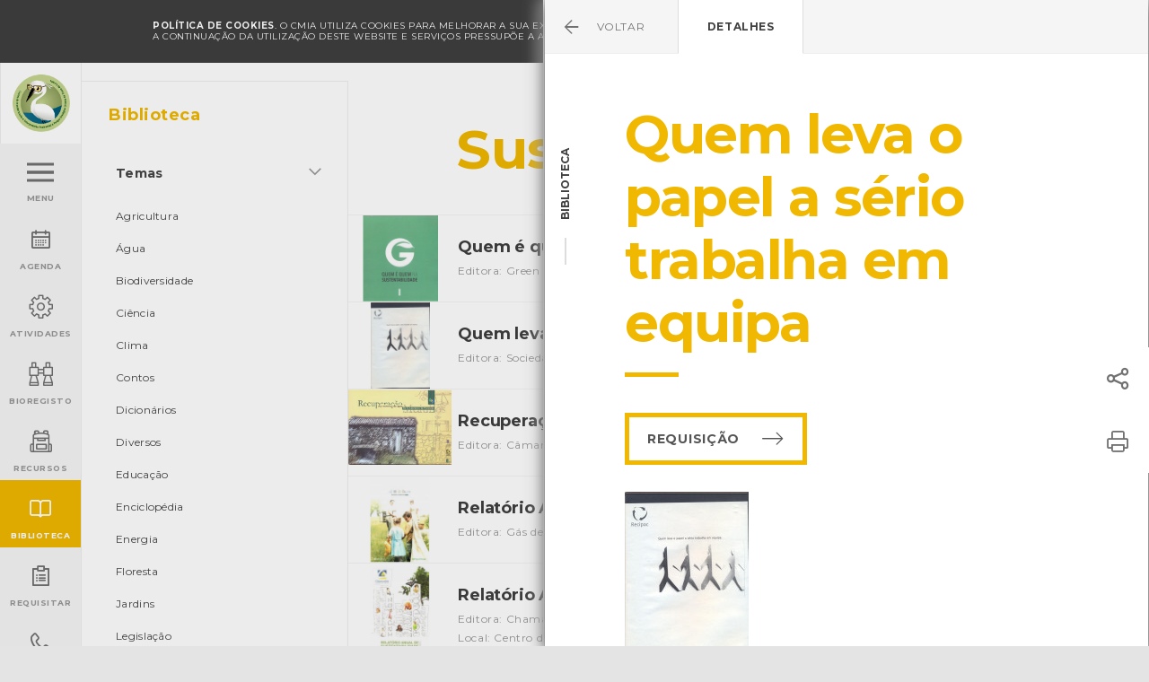

--- FILE ---
content_type: text/html; charset=UTF-8
request_url: https://ambiente.cm-viana-castelo.pt/biblioteca/sustentabilidade/quem-leva-o-papel-a-serio-trabalha-em-equipa-1
body_size: 10276
content:
<!doctype html>
<!--[if lt IE 7]> <html class="no-js lt-ie9 lt-ie8 lt-ie7 old-ie" lang="pt"> <![endif]-->
<!--[if IE 7]> <html class="no-js lt-ie9 lt-ie8 old-ie" lang="pt"> <![endif]-->
<!--[if IE 8]> <html class="no-js lt-ie9 old-ie" lang="pt"> <![endif]-->
<!--[if IE 9]> <html class="no-js lt-ie10 ie9" lang="pt"> <![endif]-->
<!--[if gt IE 9]><!--> <html class="no-js gt-ie9" lang="pt"> <!--<![endif]-->
<head>

            <!-- Google tag (gtag.js) -->
        <script async src="https://www.googletagmanager.com/gtag/js?id='G-H8YZZ7GFZR"></script>
        <script>
            window.dataLayer = window.dataLayer || [];
            function gtag(){dataLayer.push(arguments);}
            gtag('js', new Date());

            gtag('config', 'G-H8YZZ7GFZR');
        </script>
        
    <meta charset="utf-8">

    <title>Quem leva o papel a sério trabalha em equipa - CMIA - Viana do Castelo</title>
<meta name="description" content="DVD – Ciclo de vida das embalagens de papel-cartão.">
<meta name="keywords" content="Ciclo de vida, papel-cartão">
<meta http-equiv="content-Language" content="pt">
<meta name="robots" content="index,follow">
<meta http-equiv="revisit-After" content="5 Days">
<meta http-equiv="rating" content="General">
<meta http-equiv="distribution" content="Global">
<meta name="title" content="Quem leva o papel a sério trabalha em equipa">
<meta itemprop="image" content="https://ambiente.cm-viana-castelo.pt/uploads/medialibrary/15141/conversions/quem-leva-o-papel-a-serio-trabalha-em-equipa-small.jpg">
<meta property="og:title" content="Quem leva o papel a sério trabalha em equipa" />
<meta property="og:description" content="DVD – Ciclo de vida das embalagens de papel-cartão." />
<meta property="og:url" content="https://ambiente.cm-viana-castelo.pt/biblioteca/sustentabilidade/quem-leva-o-papel-a-serio-trabalha-em-equipa-1" />
<meta property="og:image" content="https://ambiente.cm-viana-castelo.pt/uploads/medialibrary/15141/conversions/quem-leva-o-papel-a-serio-trabalha-em-equipa-small.jpg" />
<meta property="og:image:width" content="1200" />
<meta property="og:image:height" content="900" />
<meta property="og:type" content="website" />

<meta name="twitter:title" content="Quem leva o papel a sério trabalha em equipa" />
<meta name="twitter:description" content="DVD – Ciclo de vida das embalagens de papel-cartão." />
<meta name="twitter:creator" content="" />
<meta name="twitter:image" content="https://ambiente.cm-viana-castelo.pt/uploads/medialibrary/15141/conversions/quem-leva-o-papel-a-serio-trabalha-em-equipa-small.jpg" />
<meta name="twitter:image:width" content="1024" />
<meta name="twitter:image:height" content="512" />

    <!-- Mobile viewport optimized: j.mp/bplateviewport-->
    <meta http-equiv="X-UA-Compatible" content="IE=edge,chrome=1">
    <meta name="HandheldFriendly" content="True">
    <meta name="MobileOptimized" content="320">
    <meta name="viewport" content="width=device-width, initial-scale=1, minimum-scale=1, maximum-scale=1, user-scalable=no, minimal-ui">

    <meta name="apple-mobile-web-app-capable" content="yes">
    <meta name="apple-mobile-web-app-status-bar-style" content="black-translucent">
    <meta name="apple-mobile-web-app-title" content="">

    <!-- Canonical: https://support.google.com/webmasters/answer/139066?hl=pt-PT -->
    <link rel="canonical" href="https://ambiente.cm-viana-castelo.pt/biblioteca/sustentabilidade/quem-leva-o-papel-a-serio-trabalha-em-equipa-1">
    
    <meta name="google-site-verification" content="UGX7qGqGqq5ZJCVzxJCQM3Dy2W0BA1_1i82qhOCGq_w" />

    <!--FAVICON-->
    <link rel="apple-touch-icon" sizes="180x180" href="https://ambiente.cm-viana-castelo.pt/assets/favicon/apple-touch-icon.png">
    <link rel="icon" type="image/png" href="https://ambiente.cm-viana-castelo.pt/assets/favicon/favicon-32x32.png" sizes="32x32">
    <link rel="icon" type="image/png" href="https://ambiente.cm-viana-castelo.pt/assets/favicon/favicon-16x16.png" sizes="16x16">
    <link rel="manifest" href="https://ambiente.cm-viana-castelo.pt/assets/favicon/manifest.json">
    <link rel="mask-icon" href="https://ambiente.cm-viana-castelo.pt/assets/favicon/safari-pinned-tab.svg" color="#da532c">
    <link rel="shortcut icon" href="https://ambiente.cm-viana-castelo.pt/assets/favicon/favicon.ico">
    <meta name="msapplication-config" content="https://ambiente.cm-viana-castelo.pt/assets/favicon/browserconfig.xml">
    <meta name="theme-color" content="#ffffff">

    <meta name="csrf-token" content="6OqisXGa8R0izDkHcJBAqYzjETvJx2mkWBC3bCnW" />

    <link href="/assets/css/main.css?id=4ac6c3a2068bb60b8f17" rel="stylesheet" type="text/css" />

    <meta http-equiv="x-pjax-version" content="">

    <script src="https://ambiente.cm-viana-castelo.pt/assets/js/vendor/modernizr-2.8.3.min.js"></script>

    <script>document.cookie='resolution='+Math.max(screen.width,screen.height)+'; path=/';</script>

    <script>
        document.documentElement.classList.remove("no-js");
        document.documentElement.classList.add('js');

        window.Laravel = {"csrfToken":"6OqisXGa8R0izDkHcJBAqYzjETvJx2mkWBC3bCnW"};
    </script>

    <!--[if lt IE 9]>
        <script type="text/javascript" src="https://ambiente.cm-viana-castelo.pt/assets/js/vendor/selectivizr-min.js"></script>
        <script type="text/javascript" src="https://ambiente.cm-viana-castelo.pt/assets/js/vendor/respond.min.js"></script>
    <![endif]-->

    	
</head>
<body class="  ">
            <div data-url-back="https://ambiente.cm-viana-castelo.pt/biblioteca/tema/sustentabilidade" data-title-back="Sustentabilidade - Biblioteca" id="url-back" style="display: none"></div>
        
	<noscript>
        <div id="noscriptContainer">
            <div class="modal fade scale in" id="modalWarning">
                <div class="modal-dialog">
                    <div class="modal-content text-center">
                        <div class="container">
                            <h2 class="text-center">global.disclaimer.javascript</h2>
                            <p>global.disclaimer.javascript_disabled</p>
                        </div>
                    </div>
                </div>
            </div>
        </div>
    </noscript>

	<!--[if lt IE 9]>
        <div  class="browserupgrade">
            <div>
                <p>
                Você esta usando um navegador <strong>desatualizado</strong>.<br>Por favor, <a href="http://browsehappy.com/">atualize seu navegador</a> para melhorar a sua experiência.
                </p>
            </div>
        </div>
    <![endif]-->

    <section role="main" id="main-wrap">
    
        <section id="main-container">

        	
        		<header>
    
    <div class="offline-nav" data-control="offline">
        <div class="container">
            Está offline. para recarregar esta página conecte-se a uma rede.
            <a href="#" class="offline-nav__icon-close icon">&#xe94e;</a>
        </div>
    </div>


	
        <div class="cookies-nav" id="cookie-alert" data-control="cookies">
            <div class="container">
                <div class="cookies-nav__text">
                    <strong>POLÍTICA DE COOKIES</strong>. 
                    O CMIA utiliza cookies para melhorar a sua experiência de navegação e para fins estatísticos.<br/>
                    A continuação da utilização deste website e serviços pressupõe a aceitação da utilização de cookies.
                    <a href="https://ambiente.cm-viana-castelo.pt/condicoes/politica-cookies" class="cookies-nav__link" id="read-more-cookie">Política de cookies</a> 
                </div>
                <a href="#" class="cookies-nav__icon-close icon" id="close-cookie-alert">&#xe94e;</a>
            </div>
        </div>

	
	<div class="header__block">
		<div class="header__block--left">
			<a href="https://ambiente.cm-viana-castelo.pt" class="logo">
                <img src="https://ambiente.cm-viana-castelo.pt/assets/images/logo.png" alt="Logótipo CMIA">
            </a>
			
		</div>
		<div class="header__block--right">

			<div class="weather">
	<div class="weather__icon weather--coulds-wind"></div>
	<div class="weather__content">
		<div class="weather__content__day">Hoje</div>
		<div class="weather__content__temperature">11º <span>/</span> 11º </div>
	</div>
</div>
			<div class="search-block hidden-print"></div>
<div class="search hidden-print ">
	<form class="search__form" action="https://ambiente.cm-viana-castelo.pt/pesquisa" method="get">
    <div class="search__form__icon-search icon"></div>
    
    <input type="text" class="form-control" name="q" value="" placeholder="Escreva aqui" autocomplete="off">
    <div class="search__form__icon-close icon"></div>
    <button type="submit" class="search__form__btn">
        <span class="search__form__btn__text">Pressione Enter</span>
    </button>
</form></div>            <div class="login-block">
    <a href="#" >
                    <span>Entrar</span>
            </a>
    <ul class="dropdown-menu">
                    <li>
                <ul class="dropdown-menu__block">
                    <li><a href="https://ambiente.cm-viana-castelo.pt/amigo-cmia/registar">Criar Conta</a></li>
                    <li><a href="https://ambiente.cm-viana-castelo.pt/amigo-cmia/login">Entrar</a></li>
                </ul>
            </li>
            </ul>
</div>

		</div>
	</div>
    
	<ul class="main-menu" data-control="menu">
	

		<li class="">
		<a href="#" class="menu"  data-target="menu" >
			<div class="main-menu__box">
									<div id="hamburger-menu">
                                                                        <span></span><span></span><span></span><span></span>
                                                                    </div>
                                                                    <div class="main-menu__box__text main-menu__box__text--effect">
                                                                        <div>Menu</div><div>Fechar</div>
                                                                    </div>
							</div>
		</a>
	</li>
		<li class="">
		<a href="https://ambiente.cm-viana-castelo.pt/agenda" class="" >
			<div class="main-menu__box">
									<div class="main-menu__box__icon" data-icon="&#xe915;"></div>
					<div class="main-menu__box__text">Agenda</div>
							</div>
		</a>
	</li>
		<li class="">
		<a href="#" class=""  data-target="activities-menu" >
			<div class="main-menu__box">
									<div class="main-menu__box__icon" data-icon="&#xe917;"></div>
					<div class="main-menu__box__text">Atividades</div>
							</div>
		</a>
	</li>
		<li class="">
		<a href="https://ambiente.cm-viana-castelo.pt/bioregisto" class="" >
			<div class="main-menu__box">
									<div class="main-menu__box__icon" data-icon="&#xe964;"></div>
					<div class="main-menu__box__text">BioRegisto</div>
							</div>
		</a>
	</li>
		<li class="">
		<a href="https://ambiente.cm-viana-castelo.pt/servicos-educativos/recursos-educativos/escola-natureza/catalogo-didatico" class="" >
			<div class="main-menu__box">
									<div class="main-menu__box__icon" data-icon="&#xea24;"></div>
					<div class="main-menu__box__text">Recursos</div>
							</div>
		</a>
	</li>
		<li class="active">
		<a href="https://ambiente.cm-viana-castelo.pt/biblioteca" class="" >
			<div class="main-menu__box">
									<div class="main-menu__box__icon" data-icon="&#xe916;"></div>
					<div class="main-menu__box__text">Biblioteca</div>
							</div>
		</a>
	</li>
		<li class="">
		<a href="https://ambiente.cm-viana-castelo.pt/requisitar" class=""  data-target="request-menu" >
			<div class="main-menu__box">
									<div class="main-menu__box__icon" data-icon="&#xe919;"></div>
					<div class="main-menu__box__text">Requisitar</div>
							</div>
		</a>
	</li>
		<li class="">
		<a href="https://ambiente.cm-viana-castelo.pt/contactos" class="" >
			<div class="main-menu__box">
									<div class="main-menu__box__icon" data-icon="&#xe918;"></div>
					<div class="main-menu__box__text">Contactar</div>
							</div>
		</a>
	</li>
	
</ul>




	
		<div id="menu" class="menus">
			<div class="menus--content">

				
					<ul >
						<li>Menu</li>
					</ul>

				
					<ul >
						<li><a href="https://ambiente.cm-viana-castelo.pt/instalacoes">Apresentação</a></li><li><a href="https://ambiente.cm-viana-castelo.pt/agenda">Agenda</a></li><li><a href="https://ambiente.cm-viana-castelo.pt/servicos-educativos/exposicoes">Exposições</a></li><li><a href="https://ambiente.cm-viana-castelo.pt/servicos-educativos">Serviços Educativos</a></li><li><a href="https://ambiente.cm-viana-castelo.pt/participar">Participar</a></li><li><a href="https://ambiente.cm-viana-castelo.pt/indicadores-ambientais">Indicadores Ambientais</a></li><li><a href="https://ambiente.cm-viana-castelo.pt/servicos-educativos/recursos-educativos/escola-natureza/catalogo-didatico">Recursos</a></li>
					</ul>

				
					<ul  class="mini visible-xs" >
						<li><a href="https://ambiente.cm-viana-castelo.pt/biodiversidade">Biodiversidade</a></li><li><a href="https://ambiente.cm-viana-castelo.pt/instalacoes">Instalações</a></li><li class="active"><a href="https://ambiente.cm-viana-castelo.pt/biblioteca">Biblioteca</a></li>
					</ul>

				
					<ul  class="mini visible-xs" >
						<li><a href="https://ambiente.cm-viana-castelo.pt/servicos-educativos/atividades-grupos">Atividades para Grupos</a></li><li><a href="https://ambiente.cm-viana-castelo.pt/participar/voluntariado-ambiental">Voluntariado Ambiental</a></li><li><a href="https://ambiente.cm-viana-castelo.pt/agenda/dia-tematico">Dias Temáticos</a></li><li><a href="https://ambiente.cm-viana-castelo.pt/agenda/formacao">Formação</a></li><li><a href="https://ambiente.cm-viana-castelo.pt/agenda/workshop">Workshops</a></li><li><a href="https://ambiente.cm-viana-castelo.pt/agenda/conversas-de-fim-de-tarde">Conversas de fim de tarde</a></li><li><a href="https://ambiente.cm-viana-castelo.pt/agenda/sessao-de-esclarecimento">Sessões de Esclarecimento</a></li><li><a href="https://ambiente.cm-viana-castelo.pt/agenda/outros-eventos">Outros eventos</a></li>
					</ul>

				
					<ul  class="visible-xs" >
						<li>Requisitar:</li>
					</ul>

				
					<ul  class="mini visible-xs" >
						<li><a href="https://ambiente.cm-viana-castelo.pt/instalacoes">Marcar Visita</a></li><li><a href="https://ambiente.cm-viana-castelo.pt/servicos-educativos/atividades-grupos">Atividades para Grupos</a></li><li class="active"><a href="https://ambiente.cm-viana-castelo.pt/biblioteca">Biblioteca</a></li><li><a href="https://ambiente.cm-viana-castelo.pt/agenda">Eventos</a></li><li><a href="https://ambiente.cm-viana-castelo.pt/servicos-educativos/exposicoes">Exposições</a></li><li><a href="https://ambiente.cm-viana-castelo.pt/servicos-educativos/recursos-educativos/equipamentos">Materiais</a></li><li><a href="https://ambiente.cm-viana-castelo.pt/servicos-educativos/projectos-educativos">Projetos Educativos</a></li><li><a href="https://ambiente.cm-viana-castelo.pt/instalacoes/centro-de-mar?#salas">Reservar Sala Centro de Mar</a></li><li><a href="https://ambiente.cm-viana-castelo.pt/instalacoes/area-cientifica/reservar">Reservar Área Científica OLN</a></li><li><a href="https://ambiente.cm-viana-castelo.pt/instalacoes/centro-de-monitorizacao-e-interpretacao-ambiental?#salas">Reservar Sala CMIA</a></li><li><a href="https://ambiente.cm-viana-castelo.pt/participar/voluntariado-ambiental">Voluntariado Ambiental</a></li>
					</ul>

				
					<ul  class="mini" >
						<li><a href="https://ambiente.cm-viana-castelo.pt/noticias">Notícias</a></li><li><a href="https://ambiente.cm-viana-castelo.pt/galeria">Galeria de Imagens</a></li><li><a href="https://ambiente.cm-viana-castelo.pt/videos">Galeria de Vídeos</a></li><li><a href="https://ambiente.cm-viana-castelo.pt/glossario">Glossário</a></li><li><a href="https://ambiente.cm-viana-castelo.pt/perguntas-frequentes">Perguntas Frequentes</a></li><li><a href="https://ambiente.cm-viana-castelo.pt/newsletter">Newsletter</a></li><li><a href="https://ambiente.cm-viana-castelo.pt/contactos">Contactos</a></li>
					</ul>

				
					<ul >
						
					</ul>

				
				<ul class="menu__social">
					<li><a href="https://pt-pt.facebook.com/cmia.viana" target="_blank">Facebook</a></li>
					<li><a href="https://www.youtube.com/channel/UCLw_mQyW_yRs1Rkk8LjTddQ" target="_blank">YouTube</a></li>
				</ul>

				
			</div>

			<div class="menus--overlay"></div>
		</div>

	

	

	
		<div id="activities-menu" class="menus">
			<div class="menus--content">

				
					<ul >
						<li>Atividades</li>
					</ul>

				
					<ul >
						<li><a href="https://ambiente.cm-viana-castelo.pt/servicos-educativos/exposicoes">Exposições</a></li><li><a href="https://ambiente.cm-viana-castelo.pt/servicos-educativos/atividades-grupos">Atividades para Grupos</a></li><li><a href="https://ambiente.cm-viana-castelo.pt/servicos-educativos/projectos-educativos">Projetos Educativos</a></li><li><a href="https://ambiente.cm-viana-castelo.pt/participar/voluntariado-ambiental">Voluntariado Ambiental</a></li>
					</ul>

				
					<ul >
						<li><a href="https://ambiente.cm-viana-castelo.pt/agenda/dia-tematico">Dias Temáticos</a></li><li><a href="https://ambiente.cm-viana-castelo.pt/agenda/formacao">Formação</a></li><li><a href="https://ambiente.cm-viana-castelo.pt/agenda/workshop">Workshops</a></li><li><a href="https://ambiente.cm-viana-castelo.pt/agenda/conversas-de-fim-de-tarde">Conversas de fim de tarde</a></li><li><a href="https://ambiente.cm-viana-castelo.pt/agenda/sessao-de-esclarecimento">Sessões de Esclarecimento</a></li><li><a href="https://ambiente.cm-viana-castelo.pt/agenda/outros-eventos">Outros eventos</a></li>
					</ul>

				
				<ul class="menu__social">
					<li><a href="https://pt-pt.facebook.com/cmia.viana" target="_blank">Facebook</a></li>
					<li><a href="https://www.youtube.com/channel/UCLw_mQyW_yRs1Rkk8LjTddQ" target="_blank">YouTube</a></li>
				</ul>

				
			</div>

			<div class="menus--overlay"></div>
		</div>

	

	

	

	

	
		<div id="request-menu" class="menus">
			<div class="menus--content">

				
					<ul >
						<li>Requisitar</li>
					</ul>

				
					<ul >
						<li><a href="https://ambiente.cm-viana-castelo.pt/instalacoes">Marcar Visita</a></li><li><a href="https://ambiente.cm-viana-castelo.pt/servicos-educativos/atividades-grupos">Atividades para Grupos</a></li><li class="active"><a href="https://ambiente.cm-viana-castelo.pt/biblioteca">Biblioteca</a></li><li><a href="https://ambiente.cm-viana-castelo.pt/agenda">Eventos</a></li><li><a href="https://ambiente.cm-viana-castelo.pt/servicos-educativos/exposicoes">Exposições</a></li><li><a href="https://ambiente.cm-viana-castelo.pt/servicos-educativos/recursos-educativos/equipamentos">Equipamentos</a></li><li><a href="https://ambiente.cm-viana-castelo.pt/servicos-educativos/projectos-educativos">Projetos Educativos</a></li><li><a href="https://ambiente.cm-viana-castelo.pt/instalacoes/centro-de-mar?#salas">Reservar Sala Centro de Mar</a></li><li><a href="https://ambiente.cm-viana-castelo.pt/instalacoes/area-cientifica/reservar">Reservar Área Científica OLN</a></li><li><a href="https://ambiente.cm-viana-castelo.pt/instalacoes/centro-de-monitorizacao-e-interpretacao-ambiental?#salas">Reservar Sala CMIA</a></li>
					</ul>

				
				<ul class="menu__social">
					<li><a href="https://pt-pt.facebook.com/cmia.viana" target="_blank">Facebook</a></li>
					<li><a href="https://www.youtube.com/channel/UCLw_mQyW_yRs1Rkk8LjTddQ" target="_blank">YouTube</a></li>
				</ul>

									<div class="menus--bottom" style="padding: 20px 5px 0 15px;">
						<span style="display: block; text-transform: uppercase; color: #777; font-size: 1rem; font-weight: 700; margin-bottom: 10px;">Financiamento</span>
						<span class="menus--bottom__block" style="margin-right:7px;"><img src="https://ambiente.cm-viana-castelo.pt/assets/images/norte-2020.svg" height="35" style="margin-top:5px;" /></span>
						<span class="menus--bottom__block" style="margin-right:7px;"><img src="https://ambiente.cm-viana-castelo.pt/assets/images/portugal-2020.svg" height="30" style="margin-top:5px;" /></span>
						<span class="menus--bottom__block"><img src="https://ambiente.cm-viana-castelo.pt/assets/images/ue.svg" height="30" style="margin-top:5px;" /></span>
					</div>
				
			</div>

			<div class="menus--overlay"></div>
		</div>

	

	

</header>
        	
            <div id="content" data-control="sliders">
                
	<div class="biblioteca-categories">
		<div class="container-fluid">
			<div class="row">

				<div class="filter filter-menu filter-menu--mrg col-md-4 no-padding">
		    		<ul class="filter-menu__list">
		    			<li class="filter-menu__title filter-menu__title--mobile visible-xs visible-sm">Filtrar <span class="btn--close"></span></li>
		    			<li>
		    				<div class="filter-menu__title">Biblioteca</div>
		    				
			    			<ul id="drop-sidebar">
																<li class="filter-menu__dropdown">
									<a href="#drop-temas" class="collapsed filter-menu__dropdown__button"  role="button" data-toggle="collapse" aria-expanded="true" aria-controls="drop-temas" data-parent="drop-sidebar">Temas</a>
									<ul class="collapse in" id="drop-temas" aria-expanded="true">
										<li><a href="https://ambiente.cm-viana-castelo.pt/biblioteca/tema/agricultura">Agricultura</a></li><li><a href="https://ambiente.cm-viana-castelo.pt/biblioteca/tema/agua">Água</a></li><li><a href="https://ambiente.cm-viana-castelo.pt/biblioteca/tema/biodiversidade">Biodiversidade</a></li><li><a href="https://ambiente.cm-viana-castelo.pt/biblioteca/tema/ciencia">Ciência</a></li><li><a href="https://ambiente.cm-viana-castelo.pt/biblioteca/tema/clima">Clima</a></li><li><a href="https://ambiente.cm-viana-castelo.pt/biblioteca/tema/contos">Contos</a></li><li><a href="https://ambiente.cm-viana-castelo.pt/biblioteca/tema/dicionarios">Dicionários</a></li><li><a href="https://ambiente.cm-viana-castelo.pt/biblioteca/tema/diversos">Diversos</a></li><li><a href="https://ambiente.cm-viana-castelo.pt/biblioteca/tema/educacao">Educação</a></li><li><a href="https://ambiente.cm-viana-castelo.pt/biblioteca/tema/enciclopedia">Enciclopédia</a></li><li><a href="https://ambiente.cm-viana-castelo.pt/biblioteca/tema/energia">Energia</a></li><li><a href="https://ambiente.cm-viana-castelo.pt/biblioteca/tema/floresta">Floresta</a></li><li><a href="https://ambiente.cm-viana-castelo.pt/biblioteca/tema/jardins">Jardins</a></li><li><a href="https://ambiente.cm-viana-castelo.pt/biblioteca/tema/legislacao">Legislação</a></li><li><a href="https://ambiente.cm-viana-castelo.pt/biblioteca/tema/mar">Mar</a></li><li><a href="https://ambiente.cm-viana-castelo.pt/biblioteca/tema/residuos">Resíduos</a></li><li><a href="https://ambiente.cm-viana-castelo.pt/biblioteca/tema/sustentabilidade">Sustentabilidade</a></li>
									</ul>
								</li>
																<li class="filter-menu__dropdown">
									<a href="#drop-categoria" class="collapsed filter-menu__dropdown__button"  role="button" data-toggle="collapse" aria-expanded="true" aria-controls="drop-categoria" data-parent="drop-sidebar">Categoria</a>
									<ul class="collapse in" id="drop-categoria" aria-expanded="true">
										<li><a href="https://ambiente.cm-viana-castelo.pt/biblioteca/tema/sustentabilidade?">Todas</a></li><li><a href="https://ambiente.cm-viana-castelo.pt/biblioteca/tema/sustentabilidade?c=audiovisuais">Audiovisuais</a></li><li><a href="https://ambiente.cm-viana-castelo.pt/biblioteca/tema/sustentabilidade?c=cartazes">Cartazes</a></li><li><a href="https://ambiente.cm-viana-castelo.pt/biblioteca/tema/sustentabilidade?c=publicacoes-do-cmia">Edições Ambiente</a></li><li><a href="https://ambiente.cm-viana-castelo.pt/biblioteca/tema/sustentabilidade?c=guias">Guias</a></li><li><a href="https://ambiente.cm-viana-castelo.pt/biblioteca/tema/sustentabilidade?c=jogos">Jogos</a></li><li><a href="https://ambiente.cm-viana-castelo.pt/biblioteca/tema/sustentabilidade?c=livros">Livros</a></li><li><a href="https://ambiente.cm-viana-castelo.pt/biblioteca/tema/sustentabilidade?c=outro">Outro</a></li><li><a href="https://ambiente.cm-viana-castelo.pt/biblioteca/tema/sustentabilidade?c=periodicos">Periódicos</a></li><li><a href="https://ambiente.cm-viana-castelo.pt/biblioteca/tema/sustentabilidade?c=teses-e-estudos">Teses e estudos</a></li>
									</ul>
								</li>
													    	</ul>
		    			</li>
		    		</ul>
	    		</div>

	    		<div class="col-sm-16 col-md-12">

	    													<section class="container-fluid article-header template template--small">
	
	<div class="article-header__share-print hidden-xs hidden-sm">
	<div class="share-button dropup hidden-print">
        <a class="share-button__icon icon" href="#" data-toggle="dropdown" aria-haspopup="true" role="button" aria-expanded="false"></a>
        <ul class="share-button__dropdown dropdown-menu" role="menu">
            <li>
                <a href="https://www.facebook.com/sharer/sharer.php?u=https%3A%2F%2Fambiente.cm-viana-castelo.pt%2Fbiblioteca%2Fsustentabilidade%2Fquem-leva-o-papel-a-serio-trabalha-em-equipa-1" class="social--facebook" data-control="popup" data-popup_w="623" data-popup_h="436" target="_blank"></a>
            </li>
            <li>
                <a href="https://twitter.com/home?status=https%3A%2F%2Fambiente.cm-viana-castelo.pt%2Fbiblioteca%2Fsustentabilidade%2Fquem-leva-o-papel-a-serio-trabalha-em-equipa-1" class="social--twitter" data-control="popup" data-popup_w="575" data-popup_h="255" target="_blank"></a>
            </li>
            <li>
                <a href="https://plus.google.com/share?url=https%3A%2F%2Fambiente.cm-viana-castelo.pt%2Fbiblioteca%2Fsustentabilidade%2Fquem-leva-o-papel-a-serio-trabalha-em-equipa-1" class="social--google" data-control="popup" data-popup_w="520" data-popup_h="770" target="_blank"></a>
            </li>
            <li>
                <a href="mailto:?subject=Quem%20leva%20o%20papel%20a%20s%C3%A9rio%20trabalha%20em%20equipa%20-%20CMIA%20-%20Viana%20do%20Castelo&amp;body=https%3A%2F%2Fambiente.cm-viana-castelo.pt%2Fbiblioteca%2Fsustentabilidade%2Fquem-leva-o-papel-a-serio-trabalha-em-equipa-1" class="social--email"></a>
            </li>
        </ul>
    </div>
    <div id="print-button" class="print-button hidden-print">
        
                    <a class="print-button__icon icon" href="#" onclick="window.print();"></a>
        
    </div>
</div>

	<div class="row">
		<div class="col-xs-offset-1 col-xs-13 col-md-offset-2 col-md-13">
			<h1 class="article-header__title">
										Sustentabilidade
								</h1>
			
			
		</div>
	</div>

	
	
</section>
				    <a href="#" class="btn--filter btn--filter--open">Filtrar</a>

				    <div class="row">
	    				<div class="list top--mrg list--arrow col-xs-16 no-padding">

		    					                    			
	                			<div class="list__block">
				    				<div class="list__block__left list__block__left--max-height">
				    																<figure>
				                                <img src="/uploads/medialibrary/14515/conversions/cmia20230101-cover.jpg">
				                            </figure>
			                            				    				</div>
				    				<div class="list__block__content">
				    					<div class="list__block__title">Quem é quem na sustentabilidade <span class="list__block__theme">[Periódicos]</span></div>
				    					<div class="list__block__notes">
				    										    						<div>Editora: Green News Editora, SA</div>
				    						
				    						
				    										    						<div>Local: Centro de recursos CMIA</div>
				    						
				    																</div>
				    				</div>
				    				<div class="list__block__right">
				    					<div class="arrow-go"></div>
				    				</div>
									<a href="https://ambiente.cm-viana-castelo.pt/biblioteca/sustentabilidade/quem-e-quem-na-sustentabilidade" data-control="openModal" ></a>
				    			</div>

				            	                    			
	                			<div class="list__block">
				    				<div class="list__block__left list__block__left--max-height">
				    																<figure>
				                                <img src="/uploads/medialibrary/15141/conversions/quem-leva-o-papel-a-serio-trabalha-em-equipa-cover.jpg">
				                            </figure>
			                            				    				</div>
				    				<div class="list__block__content">
				    					<div class="list__block__title">Quem leva o papel a sério trabalha em equipa <span class="list__block__theme">[Audiovisuais]</span></div>
				    					<div class="list__block__notes">
				    										    						<div>Editora: Sociedade Ponto Verde</div>
				    						
				    										    						<div>Autor: Sociedade Ponto Verde</div>
				    						
				    										    						<div>Local: Centro de recursos CMIA</div>
				    						
				    																</div>
				    				</div>
				    				<div class="list__block__right">
				    					<div class="arrow-go"></div>
				    				</div>
									<a href="https://ambiente.cm-viana-castelo.pt/biblioteca/sustentabilidade/quem-leva-o-papel-a-serio-trabalha-em-equipa-1" data-control="openModal"  data-open="https://ambiente.cm-viana-castelo.pt/biblioteca/sustentabilidade/quem-leva-o-papel-a-serio-trabalha-em-equipa-1"></a>
				    			</div>

				            	                    			
	                			<div class="list__block">
				    				<div class="list__block__left list__block__left--max-height">
				    																<figure>
				                                <img src="/uploads/medialibrary/5820/conversions/cmia201700985-cover.jpg">
				                            </figure>
			                            				    				</div>
				    				<div class="list__block__content">
				    					<div class="list__block__title">Recuperação dos Moinhos de Água de S. Lourenço da Montaria <span class="list__block__theme">[Guias]</span></div>
				    					<div class="list__block__notes">
				    										    						<div>Editora: Câmara Municipal de Viana do Castelo</div>
				    						
				    										    						<div>Autor: CMVC</div>
				    						
				    										    						<div>Local: Centro de Recursos do CMIA</div>
				    						
				    																</div>
				    				</div>
				    				<div class="list__block__right">
				    					<div class="arrow-go"></div>
				    				</div>
									<a href="https://ambiente.cm-viana-castelo.pt/biblioteca/sustentabilidade/recuperacao-dos-moinhos-de-agua-de-s-lourenco-da-montaria" data-control="openModal" ></a>
				    			</div>

				            	                    			
	                			<div class="list__block">
				    				<div class="list__block__left list__block__left--max-height">
				    																<figure>
				                                <img src="/uploads/medialibrary/1408/conversions/CMIA201700924-cover.jpg">
				                            </figure>
			                            				    				</div>
				    				<div class="list__block__content">
				    					<div class="list__block__title">Relatório Ambiental 1999 - GDP <span class="list__block__theme">[Livros]</span></div>
				    					<div class="list__block__notes">
				    										    						<div>Editora: Gás de Portugal</div>
				    						
				    										    						<div>Autor: Gás de Portugal</div>
				    						
				    										    						<div>Local: Centro de Recursos do CMIA</div>
				    						
				    																</div>
				    				</div>
				    				<div class="list__block__right">
				    					<div class="arrow-go"></div>
				    				</div>
									<a href="https://ambiente.cm-viana-castelo.pt/biblioteca/sustentabilidade/relatorio-ambiental-1999-gdp" data-control="openModal" ></a>
				    			</div>

				            	                    			
	                			<div class="list__block">
				    				<div class="list__block__left list__block__left--max-height">
				    																<figure>
				                                <img src="/uploads/medialibrary/1422/conversions/CMIA201700938-cover.jpg">
				                            </figure>
			                            				    				</div>
				    				<div class="list__block__content">
				    					<div class="list__block__title">Relatório Anual de Sustentabilidade - 2006 Chamartín Imobiliária <span class="list__block__theme">[Livros]</span></div>
				    					<div class="list__block__notes">
				    										    						<div>Editora: Chamartin Imobiliária SGPS, S.A.</div>
				    						
				    										    						<div>Autor: Chamartín Imobiliária</div>
				    						
				    										    						<div>Local: Centro de Recursos do CMIA</div>
				    						
				    																</div>
				    				</div>
				    				<div class="list__block__right">
				    					<div class="arrow-go"></div>
				    				</div>
									<a href="https://ambiente.cm-viana-castelo.pt/biblioteca/sustentabilidade/relatorio-anual-de-sustentabilidade-2006-chamartin-imobiliaria" data-control="openModal" ></a>
				    			</div>

				            	                    			
	                			<div class="list__block">
				    				<div class="list__block__left list__block__left--max-height">
				    																<figure>
				                                <img src="/uploads/medialibrary/16143/conversions/cmia201701374-cover.jpg">
				                            </figure>
			                            				    				</div>
				    				<div class="list__block__content">
				    					<div class="list__block__title">Relatório Anual do Concelho Geral e de Supervisão - EDP <span class="list__block__theme">[Livros]</span></div>
				    					<div class="list__block__notes">
				    										    						<div>Editora: EDP - Electrcidade de Portugal S.A.</div>
				    						
				    										    						<div>Autor: Electicidade de Portugal</div>
				    						
				    										    						<div>Local: Centro de Recursos do CMIA</div>
				    						
				    																</div>
				    				</div>
				    				<div class="list__block__right">
				    					<div class="arrow-go"></div>
				    				</div>
									<a href="https://ambiente.cm-viana-castelo.pt/biblioteca/sustentabilidade/relatorio-anual-do-concelho-geral-e-de-supervisao-edp" data-control="openModal" ></a>
				    			</div>

				            	                    			
	                			<div class="list__block">
				    				<div class="list__block__left list__block__left--max-height">
				    																<figure>
				                                <img src="/uploads/medialibrary/1469/conversions/CMIA201700989-cover.jpg">
				                            </figure>
			                            				    				</div>
				    				<div class="list__block__content">
				    					<div class="list__block__title">Relatório Anual do Sector de Águas e Resíduos em Portugal - 2005 <span class="list__block__theme">[Livros]</span></div>
				    					<div class="list__block__notes">
				    										    						<div>Editora: Instituto Regulador de Águas e Residuos</div>
				    						
				    										    						<div>Autor: Instituto Regulador de Águas e Resíduos</div>
				    						
				    										    						<div>Local: Centro de Recursos do CMIA</div>
				    						
				    										    						<div>ISBN: 978-989-95392-0-4</div>
				    																</div>
				    				</div>
				    				<div class="list__block__right">
				    					<div class="arrow-go"></div>
				    				</div>
									<a href="https://ambiente.cm-viana-castelo.pt/biblioteca/sustentabilidade/relatorio-anual-do-sector-de-aguas-e-residuos-em-portugal-2005" data-control="openModal" ></a>
				    			</div>

				            	                    			
	                			<div class="list__block">
				    				<div class="list__block__left list__block__left--max-height">
				    																<figure>
				                                <img src="/uploads/medialibrary/1475/conversions/CMIA201700996-cover.jpg">
				                            </figure>
			                            				    				</div>
				    				<div class="list__block__content">
				    					<div class="list__block__title">Relatório de Ambiente - 1999 - EDP <span class="list__block__theme">[Livros]</span></div>
				    					<div class="list__block__notes">
				    										    						<div>Editora: EDP - Electrcidade de Portugal S.A.</div>
				    						
				    										    						<div>Autor: Electicidade de Portugal</div>
				    						
				    										    						<div>Local: Centro de Recursos do CMIA</div>
				    						
				    																</div>
				    				</div>
				    				<div class="list__block__right">
				    					<div class="arrow-go"></div>
				    				</div>
									<a href="https://ambiente.cm-viana-castelo.pt/biblioteca/sustentabilidade/relatorio-de-ambiente-1999-edp" data-control="openModal" ></a>
				    			</div>

				            	                    			
	                			<div class="list__block">
				    				<div class="list__block__left list__block__left--max-height">
				    																<figure>
				                                <img src="/uploads/medialibrary/1476/conversions/CMIA201700997-cover.jpg">
				                            </figure>
			                            				    				</div>
				    				<div class="list__block__content">
				    					<div class="list__block__title">Relatório de Ambiente - 2000 - EDP <span class="list__block__theme">[Livros]</span></div>
				    					<div class="list__block__notes">
				    										    						<div>Editora: EDP - Electrcidade de Portugal S.A.</div>
				    						
				    										    						<div>Autor: Electicidade de Portugal</div>
				    						
				    										    						<div>Local: Centro de Recursos do CMIA</div>
				    						
				    																</div>
				    				</div>
				    				<div class="list__block__right">
				    					<div class="arrow-go"></div>
				    				</div>
									<a href="https://ambiente.cm-viana-castelo.pt/biblioteca/sustentabilidade/relatorio-de-ambiente-2000-edp" data-control="openModal" ></a>
				    			</div>

				            	                    			
	                			<div class="list__block">
				    				<div class="list__block__left list__block__left--max-height">
				    																<figure>
				                                <img src="/uploads/medialibrary/1477/conversions/CMIA201700998-cover.jpg">
				                            </figure>
			                            				    				</div>
				    				<div class="list__block__content">
				    					<div class="list__block__title">Relatório de Ambiente - 2001- EDP <span class="list__block__theme">[Livros]</span></div>
				    					<div class="list__block__notes">
				    										    						<div>Editora: EDP - Electrcidade de Portugal S.A.</div>
				    						
				    										    						<div>Autor: Electicidade de Portugal</div>
				    						
				    										    						<div>Local: Centro de Recursos do CMIA</div>
				    						
				    																</div>
				    				</div>
				    				<div class="list__block__right">
				    					<div class="arrow-go"></div>
				    				</div>
									<a href="https://ambiente.cm-viana-castelo.pt/biblioteca/sustentabilidade/relatorio-de-ambiente-2001-edp" data-control="openModal" ></a>
				    			</div>

				            	                    			
	                			<div class="list__block">
				    				<div class="list__block__left list__block__left--max-height">
				    																<figure>
				                                <img src="/uploads/medialibrary/14919/conversions/relatorio-de-sustentabilidade-07-cover.jpg">
				                            </figure>
			                            				    				</div>
				    				<div class="list__block__content">
				    					<div class="list__block__title">Relatório de sustentabilidade 07 <span class="list__block__theme">[Audiovisuais]</span></div>
				    					<div class="list__block__notes">
				    										    						<div>Editora: Ibersol Grupo</div>
				    						
				    										    						<div>Autor: Ibersol Grupo</div>
				    						
				    										    						<div>Local: Centro de recursos CMIA</div>
				    						
				    																</div>
				    				</div>
				    				<div class="list__block__right">
				    					<div class="arrow-go"></div>
				    				</div>
									<a href="https://ambiente.cm-viana-castelo.pt/biblioteca/sustentabilidade/relatorio-de-sustentabilidade-07-1" data-control="openModal" ></a>
				    			</div>

				            	                    			
	                			<div class="list__block">
				    				<div class="list__block__left list__block__left--max-height">
				    																<figure>
				                                <img src="/uploads/medialibrary/1481/conversions/CMIA201701002-cover.jpg">
				                            </figure>
			                            				    				</div>
				    				<div class="list__block__content">
				    					<div class="list__block__title">Relatório de Sustentabilidade 2006 - UNICER <span class="list__block__theme">[Livros]</span></div>
				    					<div class="list__block__notes">
				    										    						<div>Editora: UNICER - Bebidas de Portugal</div>
				    						
				    										    						<div>Autor: UNICER</div>
				    						
				    										    						<div>Local: Centro de Recursos do CMIA</div>
				    						
				    																</div>
				    				</div>
				    				<div class="list__block__right">
				    					<div class="arrow-go"></div>
				    				</div>
									<a href="https://ambiente.cm-viana-castelo.pt/biblioteca/sustentabilidade/relatorio-de-sustentabilidade-2006-unicer" data-control="openModal" ></a>
				    			</div>

				            	                    			
	                			<div class="list__block">
				    				<div class="list__block__left list__block__left--max-height">
				    																<figure>
				                                <img src="/uploads/medialibrary/1482/conversions/CMIA201701003-cover.jpg">
				                            </figure>
			                            				    				</div>
				    				<div class="list__block__content">
				    					<div class="list__block__title">Relatório de Sustentabilidade 2007 - História do Futuro <span class="list__block__theme">[Livros]</span></div>
				    					<div class="list__block__notes">
				    										    						<div>Editora: Redes Energéticas de Nacionais</div>
				    						
				    										    						<div>Autor: REN</div>
				    						
				    										    						<div>Local: Centro de Recursos do CMIA</div>
				    						
				    																</div>
				    				</div>
				    				<div class="list__block__right">
				    					<div class="arrow-go"></div>
				    				</div>
									<a href="https://ambiente.cm-viana-castelo.pt/biblioteca/sustentabilidade/relatorio-de-sustentabilidade-2007-historia-do-futuro" data-control="openModal" ></a>
				    			</div>

				            	                    			
	                			<div class="list__block">
				    				<div class="list__block__left list__block__left--max-height">
				    																<figure>
				                                <img src="/uploads/medialibrary/1483/conversions/CMIA201701004-cover.jpg">
				                            </figure>
			                            				    				</div>
				    				<div class="list__block__content">
				    					<div class="list__block__title">Relatório do Estado do Ambiente - 2006 Portugal <span class="list__block__theme">[Livros]</span></div>
				    					<div class="list__block__notes">
				    										    						<div>Editora: Agência Portuguesa do Ambiente</div>
				    						
				    										    						<div>Autor: Regina Vilão, Caterina Venâncio, Margarida Marcelino e Tomás B. Ramos, Inês Gervásio e Patricia Liberal</div>
				    						
				    										    						<div>Local: Centro de Recursos do CMIA</div>
				    						
				    										    						<div>ISBN: 978-972-8577-36-0</div>
				    																</div>
				    				</div>
				    				<div class="list__block__right">
				    					<div class="arrow-go"></div>
				    				</div>
									<a href="https://ambiente.cm-viana-castelo.pt/biblioteca/sustentabilidade/relatorio-do-estado-do-ambiente-2006-portugal" data-control="openModal" ></a>
				    			</div>

				            	                    			
	                			<div class="list__block">
				    				<div class="list__block__left list__block__left--max-height">
				    																<figure>
				                                <img src="/uploads/medialibrary/1484/conversions/CMIA201701005-cover.jpg">
				                            </figure>
			                            				    				</div>
				    				<div class="list__block__content">
				    					<div class="list__block__title">Relatório do Estado do Ambiente - REA 2007 Portugal <span class="list__block__theme">[Livros]</span></div>
				    					<div class="list__block__notes">
				    										    						<div>Editora: Agência Portuguesa do Ambiente</div>
				    						
				    										    						<div>Autor: Agência portuguesa do Ambiente</div>
				    						
				    										    						<div>Local: Centro de Recursos do CMIA</div>
				    						
				    										    						<div>ISBN: 978-972-8577-46-9</div>
				    																</div>
				    				</div>
				    				<div class="list__block__right">
				    					<div class="arrow-go"></div>
				    				</div>
									<a href="https://ambiente.cm-viana-castelo.pt/biblioteca/sustentabilidade/relatorio-do-estado-do-ambiente-rea-2007-portugal" data-control="openModal" ></a>
				    			</div>

				            	                    			
	                			<div class="list__block">
				    				<div class="list__block__left list__block__left--max-height">
				    																<figure>
				                                <img src="/uploads/medialibrary/1485/conversions/CMIA201701006-cover.jpg">
				                            </figure>
			                            				    				</div>
				    				<div class="list__block__content">
				    					<div class="list__block__title">Relatório do Estado do Ambiente 1995 <span class="list__block__theme">[Livros]</span></div>
				    					<div class="list__block__notes">
				    										    						<div>Editora: Direcção Geral do Ambiente</div>
				    						
				    										    						<div>Autor: Ministério do Ambiente</div>
				    						
				    										    						<div>Local: Centro de Recursos do CMIA</div>
				    						
				    										    						<div>ISBN: 972-9392-96-X</div>
				    																</div>
				    				</div>
				    				<div class="list__block__right">
				    					<div class="arrow-go"></div>
				    				</div>
									<a href="https://ambiente.cm-viana-castelo.pt/biblioteca/sustentabilidade/relatorio-do-estado-do-ambiente-1995" data-control="openModal" ></a>
				    			</div>

				            	                    			
	                			<div class="list__block">
				    				<div class="list__block__left list__block__left--max-height">
				    																<figure>
				                                <img src="/uploads/medialibrary/1486/conversions/CMIA201701007-cover.jpg">
				                            </figure>
			                            				    				</div>
				    				<div class="list__block__content">
				    					<div class="list__block__title">Relatório do Estado do Ambiente 2003 <span class="list__block__theme">[Livros]</span></div>
				    					<div class="list__block__notes">
				    										    						<div>Editora: Ministério do Ambiente e Ordenamento do Territorio</div>
				    						
				    										    						<div>Autor: Ministério do Ambiente e Ordenamento do Território</div>
				    						
				    										    						<div>Local: Centro de Recursos do CMIA</div>
				    						
				    																</div>
				    				</div>
				    				<div class="list__block__right">
				    					<div class="arrow-go"></div>
				    				</div>
									<a href="https://ambiente.cm-viana-castelo.pt/biblioteca/sustentabilidade/relatorio-do-estado-do-ambiente-2003" data-control="openModal" ></a>
				    			</div>

				            	                    			
	                			<div class="list__block">
				    				<div class="list__block__left list__block__left--max-height">
				    																<figure>
				                                <img src="/uploads/medialibrary/1487/conversions/CMIA201701008-cover.jpg">
				                            </figure>
			                            				    				</div>
				    				<div class="list__block__content">
				    					<div class="list__block__title">Relatório e Contas - Grupo GENERG 2006 <span class="list__block__theme">[Livros]</span></div>
				    					<div class="list__block__notes">
				    										    						<div>Editora: Generg</div>
				    						
				    										    						<div>Autor: Grupo GENERG</div>
				    						
				    										    						<div>Local: Centro de Recursos do CMIA</div>
				    						
				    																</div>
				    				</div>
				    				<div class="list__block__right">
				    					<div class="arrow-go"></div>
				    				</div>
									<a href="https://ambiente.cm-viana-castelo.pt/biblioteca/sustentabilidade/relatorio-e-contas-grupo-generg-2006" data-control="openModal" ></a>
				    			</div>

				            	                    			
	                			<div class="list__block">
				    				<div class="list__block__left list__block__left--max-height">
				    																<figure>
				                                <img src="/uploads/medialibrary/1488/conversions/CMIA201701009-cover.jpg">
				                            </figure>
			                            				    				</div>
				    				<div class="list__block__content">
				    					<div class="list__block__title">Relatório e Contas 2008 Caderno Fianceiro - EDP <span class="list__block__theme">[Livros]</span></div>
				    					<div class="list__block__notes">
				    										    						<div>Editora: EDP - Electrcidade de Portugal S.A.</div>
				    						
				    										    						<div>Autor: Electricidade de Portugal</div>
				    						
				    										    						<div>Local: Centro de Recursos do CMIA</div>
				    						
				    																</div>
				    				</div>
				    				<div class="list__block__right">
				    					<div class="arrow-go"></div>
				    				</div>
									<a href="https://ambiente.cm-viana-castelo.pt/biblioteca/sustentabilidade/relatorio-e-contas-2008-caderno-fianceiro-edp" data-control="openModal" ></a>
				    			</div>

				            	                    			
	                			<div class="list__block">
				    				<div class="list__block__left list__block__left--max-height">
				    																<figure>
				                                <img src="/uploads/medialibrary/1489/conversions/CMIA201701010-cover.jpg">
				                            </figure>
			                            				    				</div>
				    				<div class="list__block__content">
				    					<div class="list__block__title">Relatório e Contas 2008 Caderno Institucional, do Governo da Sociedade e de Sustentabilidade EDP <span class="list__block__theme">[Livros]</span></div>
				    					<div class="list__block__notes">
				    										    						<div>Editora: EDP - Electrcidade de Portugal S.A.</div>
				    						
				    										    						<div>Autor: Electricidade de Portugal</div>
				    						
				    										    						<div>Local: Centro de Recursos do CMIA</div>
				    						
				    																</div>
				    				</div>
				    				<div class="list__block__right">
				    					<div class="arrow-go"></div>
				    				</div>
									<a href="https://ambiente.cm-viana-castelo.pt/biblioteca/sustentabilidade/relatorio-e-contas-2008-caderno-institucional-do-gaverno-da-sociedade-e-de-sustentabilidade-edp" data-control="openModal" ></a>
				    			</div>

				            
		    			</div>
		    		</div>

	    			<div class="row text-center">
            <ul class="pagination">
        
                    <li><a href="https://ambiente.cm-viana-castelo.pt/biblioteca/tema/sustentabilidade?page=6" rel="prev">&laquo;</a></li>
        
        
                    
            
            
                                                                        <li><a href="https://ambiente.cm-viana-castelo.pt/biblioteca/tema/sustentabilidade?page=1">1</a></li>
                                                                                <li><a href="https://ambiente.cm-viana-castelo.pt/biblioteca/tema/sustentabilidade?page=2">2</a></li>
                                                                                <li><a href="https://ambiente.cm-viana-castelo.pt/biblioteca/tema/sustentabilidade?page=3">3</a></li>
                                                                                <li><a href="https://ambiente.cm-viana-castelo.pt/biblioteca/tema/sustentabilidade?page=4">4</a></li>
                                                                                <li><a href="https://ambiente.cm-viana-castelo.pt/biblioteca/tema/sustentabilidade?page=5">5</a></li>
                                                                                <li><a href="https://ambiente.cm-viana-castelo.pt/biblioteca/tema/sustentabilidade?page=6">6</a></li>
                                                                                <li class="active"><span>7</span></li>
                                                                                <li><a href="https://ambiente.cm-viana-castelo.pt/biblioteca/tema/sustentabilidade?page=8">8</a></li>
                                                                                <li><a href="https://ambiente.cm-viana-castelo.pt/biblioteca/tema/sustentabilidade?page=9">9</a></li>
                                                        
        
                    <li><a href="https://ambiente.cm-viana-castelo.pt/biblioteca/tema/sustentabilidade?page=8" rel="next">&raquo;</a></li>
            </ul>

    </div>

	    		</div>

	    	</div>
	    	
    	</div>
    </div>

            </div>

        </section>

        
            <footer>

	<div class="close-select"></div>

	<div class="container-fluid">
		<div class="row">
			<div class="col-xs-6 col-xs-offset-2 col-sm-5 col-sm-offset-3 col-md-3 col-md-offset-5">
				<div class="footer__box">
					<div class="footer__box__title">Fale <br class="hidden-lg" />Connosco</div>
					<div class="footer__box__icon" data-icon="&#xe91a;"></div>
					<a href="https://ambiente.cm-viana-castelo.pt/contactos"></a>
				</div>
			</div>
			<div class="col-xs-6 col-sm-5 col-md-3">
				<div class="footer__box">
					<div class="footer__box__title">Subscrever <br class="hidden-lg" />Newsletter</div>
					<div class="footer__box__icon" data-icon="&#xe91b;"></div>
					<a href="https://ambiente.cm-viana-castelo.pt/newsletter"></a>
				</div>
			</div>
		</div>
	</div>

	<ul class="footer__sub-footer">
		<li>CMVC 2026 TODOS OS DIREITOS RESERVADOS</li>
		<li><a href="https://ambiente.cm-viana-castelo.pt/condicoes/termos">Condições</a></li>
		<li><a href="https://ambiente.cm-viana-castelo.pt/mapa-do-site">Mapa do Site</a></li>
		<li><a href="https://ambiente.cm-viana-castelo.pt/perguntas-frequentes">Perguntas Frequentes</a></li>
		<li><a href="https://www.livroreclamacoes.pt/Inicio/" target="_blank" rel=”noopener">Livro de Reclamações</a></li>
	</ul>
	<br>
	<div class="footer__disclaimer">
		<span><sup>[1] </sup>Custos de chamada para rede fixa nacional.</span>
		<span><sup>[2] </sup>Custos de chamada para rede móvel nacional.</span>
	</div>
	

	<div class="footer__support">
		<span class="footer__support__item">
			<span class="footer__support__title">Promotor</span>
			<span class="footer__support__blocks">
				<a href="https://www.cm-viana-castelo.pt" target="_blank" class="footer__support__block icon-cmvc">&#xe91c;</a>
			</span>
		</span>
		<span class="footer__support__item">
			<span class="footer__support__title">Financiamento</span>
			
			<span class="footer__support__blocks">
				<span class="footer__support__block icon-poseur"><span class="path1"></span><span class="path2"></span><span class="path3"></span><span class="path4"></span><span class="path5"></span><span class="path6"></span><span class="path7"></span><span class="path8"></span><span class="path9"></span><span class="path10"></span><span class="path11"></span><span class="path12"></span><span class="path13"></span><span class="path14"></span><span class="path15"></span><span class="path16"></span><span class="path17"></span><span class="path18"></span><span class="path19"></span><span class="path20"></span><span class="path21"></span><span class="path22"></span><span class="path23"></span><span class="path24"></span><span class="path25"></span><span class="path26"></span><span class="path27"></span><span class="path28"></span><span class="path29"></span><span class="path30"></span><span class="path31"></span><span class="path32"></span><span class="path33"></span><span class="path34"></span><span class="path35"></span><span class="path36"></span><span class="path37"></span><span class="path38"></span><span class="path39"></span><span class="path40"></span><span class="path41"></span><span class="path42"></span><span class="path43"></span><span class="path44"></span><span class="path45"></span><span class="path46"></span><span class="path47"></span><span class="path48"></span><span class="path49"></span><span class="path50"></span><span class="path51"></span><span class="path52"></span><span class="path53"></span><span class="path54"></span><span class="path55"></span><span class="path56"></span><span class="path57"></span><span class="path58"></span><span class="path59"></span><span class="path60"></span><span class="path61"></span><span class="path62"></span><span class="path63"></span><span class="path64"></span><span class="path65"></span><span class="path66"></span><span class="path67"></span><span class="path68"></span><span class="path69"></span><span class="path70"></span><span class="path71"></span><span class="path72"></span><span class="path73"></span><span class="path74"></span><span class="path75"></span><span class="path76"></span><span class="path77"></span><span class="path78"></span><span class="path79"></span><span class="path80"></span><span class="path81"></span></span>
				<span class="footer__support__block icon-portugal_2020"><span class="path1"></span><span class="path2"></span><span class="path3"></span><span class="path4"></span><span class="path5"></span><span class="path6"></span><span class="path7"></span><span class="path8"></span></span>
				<span class="footer__support__block icon-ue"><span class="path1"></span><span class="path2"></span><span class="path3"></span><span class="path4"></span><span class="path5"></span><span class="path6"></span><span class="path7"></span><span class="path8"></span><span class="path9"></span><span class="path10"></span><span class="path11"></span><span class="path12"></span><span class="path13"></span></span>

				
			</span>
		</span>
		
	</div>

	

	<a href="#" id="back-to-top" class="btn-to-top btn-to-top--inverted" data-text="Voltar ao topo">
		<span class="icon">&#xe94b;</span>
	</a>

</footer>

        
    </section>

    <div id="loading" data-control="loader">
        <div class="square">
            <svg xmlns="http://www.w3.org/2000/svg" width="80px" height="60px" viewBox="5 0 80 60">
                <path id="wave" fill="none" stroke="#262626" stroke-width="4" stroke-linecap="round"></path>
            </svg>
        </div>
    </div>

    <script type="text/javascript" src="/assets/js/main.js?id=9f9ed3f32057290c31e5"></script>

            <script>
            (function(h,o,t,j,a,r){
                h.hj=h.hj||function(){(h.hj.q=h.hj.q||[]).push(arguments)};
                h._hjSettings={hjid:557604,hjsv:5};
                a=o.getElementsByTagName('head')[0];
                r=o.createElement('script');r.async=1;
                r.src=t+h._hjSettings.hjid+j+h._hjSettings.hjsv;
                a.appendChild(r);
            })(window,document,'//static.hotjar.com/c/hotjar-','.js?sv=');
        </script>
        
            <script>
            (function() {
                var cx = '011492215648540286392:r0sughr5aye';
                var gcse = document.createElement('script');
                gcse.type = 'text/javascript';
                gcse.async = true;
                gcse.src = 'https://cse.google.com/cse.js?cx=' + cx;
                var s = document.getElementsByTagName('script')[0];
                s.parentNode.insertBefore(gcse, s);
            })();
        </script>
    
    

</body>
</html>


--- FILE ---
content_type: text/html; charset=UTF-8
request_url: https://ambiente.cm-viana-castelo.pt/biblioteca/sustentabilidade/quem-leva-o-papel-a-serio-trabalha-em-equipa-1
body_size: 2436
content:
<section class="article-header" data-control="sliders">

    <div class="container-fluid">
        <div class="row">
            <div class="col-xs-16 no-padding">

                <ul class="nav nav-tabs" id="my-tabs" role="tab-list">
                    <li>
                        <a href="#" class="back-block" data-dismiss="modal" aria-hidden="true"><span>Voltar</span></a>
                    </li>
                    <li role="presentation" class="active">
                        <a href="#details-2450" id="details-tab-2450" role="tab" data-toggle="tab" aria-controls="details-2450" aria-expanded="">Detalhes</a>
                    </li>
                    
                                    </ul>

                <div class="tab-content" id="my-tab-content">

                    <div class="tab-pane fade active in" role="tabpanel" id="details-2450" aria-labelledby="details-tab-2450">

                        <div class="container-fluid">
                            <div class="row">
                                <div class="col-xs-1 col-sm-1 col-md-1">
                                    <div class="side-block__side">
                                                                                    Biblioteca
                                                                            </div>
                                </div>
                                <div class="col-xs-15 col-sm-offset-1 col-sm-13 col-md-offset-1 col-md-14">

                                    <div class="article-header__share-print hidden-xs hidden-sm">
	<div class="share-button dropup hidden-print">
        <a class="share-button__icon icon" href="#" data-toggle="dropdown" aria-haspopup="true" role="button" aria-expanded="false"></a>
        <ul class="share-button__dropdown dropdown-menu" role="menu">
            <li>
                <a href="https://www.facebook.com/sharer/sharer.php?u=https%3A%2F%2Fambiente.cm-viana-castelo.pt%2Fbiblioteca%2Fsustentabilidade%2Fquem-leva-o-papel-a-serio-trabalha-em-equipa-1" class="social--facebook" data-control="popup" data-popup_w="623" data-popup_h="436" target="_blank"></a>
            </li>
            <li>
                <a href="https://twitter.com/home?status=https%3A%2F%2Fambiente.cm-viana-castelo.pt%2Fbiblioteca%2Fsustentabilidade%2Fquem-leva-o-papel-a-serio-trabalha-em-equipa-1" class="social--twitter" data-control="popup" data-popup_w="575" data-popup_h="255" target="_blank"></a>
            </li>
            <li>
                <a href="https://plus.google.com/share?url=https%3A%2F%2Fambiente.cm-viana-castelo.pt%2Fbiblioteca%2Fsustentabilidade%2Fquem-leva-o-papel-a-serio-trabalha-em-equipa-1" class="social--google" data-control="popup" data-popup_w="520" data-popup_h="770" target="_blank"></a>
            </li>
            <li>
                <a href="mailto:?subject=CMIA%20%E2%80%93%20Centro%20de%20Monitoriza%C3%A7%C3%A3o%20e%20Interpreta%C3%A7%C3%A3o%20Ambiental%20de%20Viana%20do%20Castelo%20-%20CMIA%20-%20Viana%20do%20Castelo&amp;body=https%3A%2F%2Fambiente.cm-viana-castelo.pt%2Fbiblioteca%2Fsustentabilidade%2Fquem-leva-o-papel-a-serio-trabalha-em-equipa-1" class="social--email"></a>
            </li>
        </ul>
    </div>
    <div id="print-button" class="print-button hidden-print">
        
                    <a class="print-button__icon icon" href="#" onclick="window.print();"></a>
        
    </div>
</div>

                                    <h1 class="article-header__title">Quem leva o papel a sério trabalha em equipa</h1>

                                    <div class="separator"></div>
                                                                                                                        <a style="margin-top:15px;" class="btn" href="https://ambiente.cm-viana-castelo.pt/biblioteca/sustentabilidade/quem-leva-o-papel-a-serio-trabalha-em-equipa-1/requisicao" data-control="openModal">Requisição</a>
                                                                            
                                    
                                    
                                </div>
                            </div>
                        </div>

                        <section class="article-content mcp">
                            <div class="container-fluid">

                                <div class="row article-content__text-box">
                                    <div class="col-xs-offset-2 col-xs-12 col-sm-offset-1 col-sm-14 col-md-offset-2 col-md-13">

                                                                                    <figure class="imgLiquid library-img" data-imgLiquid-fill="false">
                                                <img src="/uploads/medialibrary/15141/conversions/quem-leva-o-papel-a-serio-trabalha-em-equipa-cover.jpg">
                                            </figure>
                                        
                                        <h3>Sinopse</h3>
                               
                                        <p><p>DVD – Ciclo de vida das embalagens de papel-cartão.<br></p></p>
                                    </div>
                                </div>

                            </div>
                        </section>
                    </div>
                                    </div>
            </div>
        </div>
    </div>

</section>
<script>
    $('.recursosBtn').click(function(){
        $('.nav-tabs a.downloads-tab').tab('show');
    });
</script>

<section class="article-footer container-fluid">
	<div class="row">
		<div class="col-xs-offset-2 col-xs-5 col-sm-offset-2 col-sm-3">
			<div class="article-footer__title">Partilhar</div>
		</div>
		<div class="col-xs-offset-2 col-xs-7 col-sm-offset-2 col-sm-9">
			<ul class="article-footer__share">
				<li class="article-footer__share__email">
					<a href="mailto:?subject=CMIA%20%E2%80%93%20Centro%20de%20Monitoriza%C3%A7%C3%A3o%20e%20Interpreta%C3%A7%C3%A3o%20Ambiental%20de%20Viana%20do%20Castelo%20-%20CMIA%20-%20Viana%20do%20Castelo&amp;body=https%3A%2F%2Fambiente.cm-viana-castelo.pt%2Fbiblioteca%2Fsustentabilidade%2Fquem-leva-o-papel-a-serio-trabalha-em-equipa-1">Email</a>
				</li>
				<li class="article-footer__share__facebook">
					<a href="https://www.facebook.com/sharer/sharer.php?u=https%3A%2F%2Fambiente.cm-viana-castelo.pt%2Fbiblioteca%2Fsustentabilidade%2Fquem-leva-o-papel-a-serio-trabalha-em-equipa-1" data-control="popup" data-popup_w="623" data-popup_h="436" target="_blank">Facebook</a>
				</li>
				<li class="article-footer__share__twitter">
					<a href="https://twitter.com/home?status=https%3A%2F%2Fambiente.cm-viana-castelo.pt%2Fbiblioteca%2Fsustentabilidade%2Fquem-leva-o-papel-a-serio-trabalha-em-equipa-1" data-control="popup" data-popup_w="575" data-popup_h="255" target="_blank">Twitter</a>
				</li>
				<li class="article-footer__share__google">
					<a href="https://plus.google.com/share?url=https%3A%2F%2Fambiente.cm-viana-castelo.pt%2Fbiblioteca%2Fsustentabilidade%2Fquem-leva-o-papel-a-serio-trabalha-em-equipa-1" data-control="popup" data-popup_w="520" data-popup_h="770" target="_blank">Google+</a>
				</li>
			</ul>
		</div>
	</div>
</section><section class="resume">
    <div class="container-fluid">
        <div class="row">
            <div class="side-block__side">Resumo</div>
            <div class="col-xs-offset-2 col-xs-13">
                                <div class="col-xs-16 col-sm-8 resume__item matchHeight">
                    <span class="resume__item__icon icon">&#xe92f;</span>
                    <div class="resume__item__title">Local</div>
                    <div class="resume__item__description">Centro de recursos CMIA</div>
                </div>
                                                                                                <div class="col-xs-16 col-sm-8 resume__item matchHeight">
                    <span class="resume__item__icon icon">&#xe92f;</span>
                    <div class="resume__item__title">Localização</div>
                    <div class="resume__item__description">Prateleira 5</div>
                </div>
                                                                                                                                                                <div class="col-xs-16 col-sm-8 resume__item matchHeight">
                    <span class="resume__item__icon icon">&#xe930;</span>
                    <div class="resume__item__title">Tipologia</div>
                    <div class="resume__item__description">Adulto</div>
                </div>
                                                <div class="col-xs-16 col-sm-8 resume__item matchHeight">
                    <span class="resume__item__icon icon">&#xe92d;</span>
                    <div class="resume__item__title">Categoria</div>
                    <div class="resume__item__description">Audiovisuais</div>
                </div>
                                                <div class="col-xs-16 col-sm-8 resume__item matchHeight">
                    <span class="resume__item__icon icon">&#xe936;</span>
                    <div class="resume__item__title">Stock</div>
                    <div class="resume__item__description">1 unidades</div>
                </div>
                                
                
                
                
            </div>

                    </div>
    </div>
</section>

